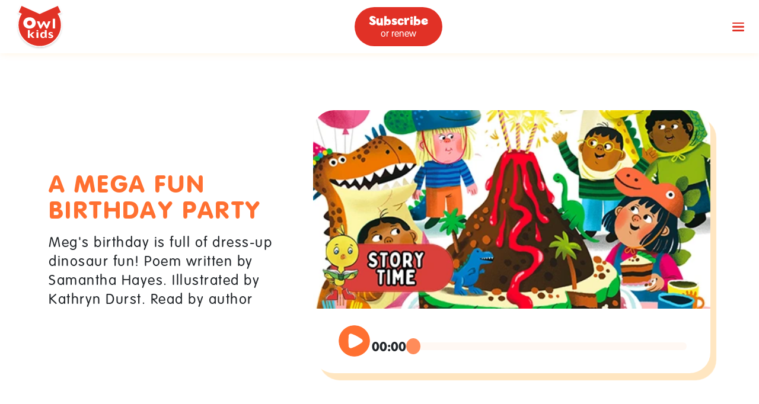

--- FILE ---
content_type: text/css
request_url: https://owlkids.com/assets/AppContentAll-D7IncyFA.css
body_size: 504
content:
[data-v-4aa8942c]:root{--catalina-blue: #243752;--columbia-blue: #b5ebff;--columbia-blue-light: #93e3ff;--cornflower-blue: #5494ee;--cream: #e2fec6;--cream-brulee: #ffde8d;--dark-orange: #ff4e00;--dark-tangerine: #ffb813;--dandelion: #fece5b;--green-yellow: #a9f85c;--inch-worm: #8aee24;--light-cyan: #daf7ff;--mint-green: #cbff98;--olive: #5ab400;--orange-light: #fffbf7;--pumpkin: #ff8013;--red: #e13126;--varden: #fef1cf}.filter-brand-button[data-v-4aa8942c]{background-color:transparent;border:6px solid transparent;border-radius:50%;padding:.2rem;height:15rem;transition:all .3s ease-in;width:15rem}.filter-brand-button img[data-v-4aa8942c]{height:auto;width:100%}.filter-brand-button.selected[data-v-4aa8942c]{border-color:#ff7031;box-shadow:0 0 6px #ff7031}.filter-brand-button[data-v-4aa8942c]:not(.selected){transform:scale(.8)}.filter-brand-button[data-v-4aa8942c]:not(.selected):hover{transform:scale(1)}.filter-brand-button[data-v-4aa8942c]:hover{cursor:pointer}@media(max-width:991.98px){.filter-brand-button[data-v-4aa8942c]{width:12.5rem;height:12.5rem}}@media(max-width:767.98px){.filter-brand-button[data-v-4aa8942c]{width:11.25rem;height:11.25rem}}@media(max-width:575.98px){.filter-brand-button[data-v-4aa8942c]{width:8.75rem;height:8.75rem}}[data-v-1a2fba88]:root{--catalina-blue: #243752;--columbia-blue: #b5ebff;--columbia-blue-light: #93e3ff;--cornflower-blue: #5494ee;--cream: #e2fec6;--cream-brulee: #ffde8d;--dark-orange: #ff4e00;--dark-tangerine: #ffb813;--dandelion: #fece5b;--green-yellow: #a9f85c;--inch-worm: #8aee24;--light-cyan: #daf7ff;--mint-green: #cbff98;--olive: #5ab400;--orange-light: #fffbf7;--pumpkin: #ff8013;--red: #e13126;--varden: #fef1cf}.all-content[data-v-1a2fba88]{margin-top:10.625rem}.all-content .round-orange-bg[data-v-1a2fba88]{border-radius:6.25rem 6.25rem 0 0}.all-content .round-orange-bg-title[data-v-1a2fba88]{top:-70px}.all-content h2[data-v-1a2fba88]{font-family:Billy,sans-serif;font-size:2.5rem;text-align:center;margin-bottom:0}.all-content .filters-container[data-v-1a2fba88]{column-gap:1.875rem;display:flex;padding:2.5rem 0;justify-content:center;margin:0 auto;width:100%}@media(max-width:991.98px){.all-content .filters-container[data-v-1a2fba88]{column-gap:1.25rem}}@media(max-width:767.98px){.all-content .filters-container[data-v-1a2fba88]{column-gap:.9375rem;padding:1.875rem 0}}@media(max-width:575.98px){.all-content .filters-container[data-v-1a2fba88]{column-gap:.625rem;flex-wrap:wrap;padding:1.25rem 0}}.all-content .content-container[data-v-1a2fba88]{padding-bottom:18.75rem}@media(max-width:991.98px){.all-content .content-container[data-v-1a2fba88]{padding-bottom:17.1875rem}}@media(max-width:767.98px){.all-content .content-container[data-v-1a2fba88]{padding-bottom:14.0625rem}}@media(max-width:575.98px){.all-content .content-container[data-v-1a2fba88]{padding-bottom:12.5rem}}@media(max-width:991.98px){.all-content[data-v-1a2fba88]{margin-top:8.75rem}}@media(max-width:767.98px){.all-content[data-v-1a2fba88]{margin-top:7.5rem}}@media(max-width:575.98px){.all-content[data-v-1a2fba88]{margin-top:6.25rem;padding:0}.all-content .round-orange-bg .round-orange-bg-title[data-v-1a2fba88]{top:-50px}}


--- FILE ---
content_type: text/css
request_url: https://owlkids.com/assets/useTruncateString-Lo_xpKBo.css
body_size: 648
content:
[data-v-b205561a]:root{--catalina-blue: #243752;--columbia-blue: #b5ebff;--columbia-blue-light: #93e3ff;--cornflower-blue: #5494ee;--cream: #e2fec6;--cream-brulee: #ffde8d;--dark-orange: #ff4e00;--dark-tangerine: #ffb813;--dandelion: #fece5b;--green-yellow: #a9f85c;--inch-worm: #8aee24;--light-cyan: #daf7ff;--mint-green: #cbff98;--olive: #5ab400;--orange-light: #fffbf7;--pumpkin: #ff8013;--red: #e13126;--varden: #fef1cf}.player-audio[data-v-b205561a]{border-radius:35px;border-color:#ffe4d051;box-shadow:10px 12px 1px #ffe6c1}.player-audio-thumbnail[data-v-b205561a]{aspect-ratio:2/1;border-radius:35px 35px 0 0;max-height:31.25rem;width:100%}.player-audio-thumbnail-placeholder[data-v-b205561a]{background-color:#ffe6c1;border-radius:35px 35px 0 0;height:20rem;width:100%}.player-audio-controls[data-v-b205561a]{align-items:flex-end;column-gap:15px;display:flex;padding:1.5625rem 2.5rem}.player-audio-controls button[data-v-b205561a]{width:10%}.player-audio-controls .time-left[data-v-b205561a]{font-family:VAGRundschrift D,sans-serif;font-size:1.5rem;text-align:center;width:10%}.player-audio-controls .range-container[data-v-b205561a]{display:flex;height:27px;width:100%}@media(max-width:767.98px){.player-audio-controls button[data-v-b205561a],.player-audio-controls .time-left[data-v-b205561a]{width:15%}}@media(max-width:575.98px){.player-audio-controls[data-v-b205561a]{flex-wrap:wrap;row-gap:.9375rem;padding:.9375rem}.player-audio-controls .time-left[data-v-b205561a]{margin-left:.9375rem}}.player-audio-controls input[type=range][data-v-b205561a]{-webkit-appearance:none;-moz-appearance:none;appearance:none;cursor:pointer;outline:none;width:100%;background-color:#ffe4d051;background-image:linear-gradient(#ff7031,#ff7031);background-repeat:no-repeat;background-size:0% 100%;border-radius:10px;height:13.25px;opacity:1;transition:opacity .2s ease-in-out}.player-audio-controls input[type=range][data-v-b205561a]:disabled{cursor:default;opacity:.8}.player-audio-controls input[type=range][data-v-b205561a]::-webkit-slider-runnable-track{border-radius:10px}.player-audio-controls input[type=range][data-v-b205561a]::-moz-range-track{border-radius:10px}.player-audio-controls input[type=range][data-v-b205561a]::-webkit-slider-thumb{-moz-appearance:none;appearance:none;-webkit-appearance:none;background-color:#ff7031;border:none;border-radius:50%;height:27px;width:24px}.player-audio-controls input[type=range][data-v-b205561a]::-moz-range-thumb{background-color:#ff7031;border:none;border-radius:50%;height:27px;width:24px}.player-audio audio[data-v-b205561a]{display:none}


--- FILE ---
content_type: text/css
request_url: https://owlkids.com/assets/AppContentFeatured-CJ250yL-.css
body_size: 598
content:
[data-v-15fd3154]:root{--catalina-blue: #243752;--columbia-blue: #b5ebff;--columbia-blue-light: #93e3ff;--cornflower-blue: #5494ee;--cream: #e2fec6;--cream-brulee: #ffde8d;--dark-orange: #ff4e00;--dark-tangerine: #ffb813;--dandelion: #fece5b;--green-yellow: #a9f85c;--inch-worm: #8aee24;--light-cyan: #daf7ff;--mint-green: #cbff98;--olive: #5ab400;--orange-light: #fffbf7;--pumpkin: #ff8013;--red: #e13126;--varden: #fef1cf}.player-activity[data-v-15fd3154]{border-radius:35px;border-color:#ffe4d051;box-shadow:10px 12px 1px #ffe6c1}.player-activity-thumbnail[data-v-15fd3154]{aspect-ratio:2/1;border-radius:35px 35px 0 0;max-height:31.25rem;width:100%}.player-activity-thumbnail-placeholder[data-v-15fd3154]{background-color:#ffe6c1;border-radius:35px 35px 0 0;height:20.3125rem;width:100%}.player-activity-controls[data-v-15fd3154]{align-items:center;column-gap:15px;cursor:pointer;display:flex;padding:1.5625rem 2.5rem}.player-activity-controls span[data-v-15fd3154]{font-size:2.5rem;line-height:1;text-transform:uppercase}.player-activity-controls:hover .icon-rounded-button[data-v-15fd3154]{transform:scale(1.1);transition:.3s}[data-v-af47ec37]:root{--catalina-blue: #243752;--columbia-blue: #b5ebff;--columbia-blue-light: #93e3ff;--cornflower-blue: #5494ee;--cream: #e2fec6;--cream-brulee: #ffde8d;--dark-orange: #ff4e00;--dark-tangerine: #ffb813;--dandelion: #fece5b;--green-yellow: #a9f85c;--inch-worm: #8aee24;--light-cyan: #daf7ff;--mint-green: #cbff98;--olive: #5ab400;--orange-light: #fffbf7;--pumpkin: #ff8013;--red: #e13126;--varden: #fef1cf}.featured-content[data-v-af47ec37]{align-items:center;column-gap:80px;display:flex;margin-top:6rem}.featured-content .featured-content-description[data-v-af47ec37]{width:40%}.featured-content .featured-content-description h2[data-v-af47ec37]{font-family:VAGRundschrift D,sans-serif;font-size:2.75rem!important;line-height:1;letter-spacing:2.4px;margin-bottom:.9375rem;text-transform:uppercase}.featured-content .featured-content-description p[data-v-af47ec37]{font-size:1.5rem!important;line-height:32px;margin-bottom:0}.featured-content .featured-content-player[data-v-af47ec37]{width:60%}@media(max-width:575.98px){.featured-content .featured-content-player .player-audio[data-v-af47ec37],.featured-content .featured-content-player .player-activity[data-v-af47ec37]{margin-right:.75rem}}@media(max-width:991.98px){.featured-content[data-v-af47ec37]{flex-direction:column;margin-top:3.75rem}.featured-content .featured-content-description[data-v-af47ec37]{width:100%}.featured-content .featured-content-player[data-v-af47ec37]{margin-top:1.875rem;width:100%}}


--- FILE ---
content_type: application/x-javascript
request_url: https://owlkids.com/assets/AppContentAll-CmBiXowd.js
body_size: 1161
content:
import{_ as B,j as c,b as d,g as i,p as s,n as T,y as m,H as w,v as q,F as b,E as h,f as _,I as L,d as r,c as A,q as D,J as z,K as N}from"./index-srN9vWJN.js";const j=["srcset"],E=["src","alt"],R={__name:"AppFilterBrandButton",props:{filterImgSrc:{type:String,required:!0},filterAltText:{type:String,required:!0},filterSelected:{type:Boolean,required:!0}},setup(l){const a=l,u=c(()=>`filter-brand-button${a.filterSelected?" selected":""}`);return(e,p)=>(i(),d("button",{class:T(u.value)},[s("picture",null,[s("source",{srcset:`${l.filterImgSrc}@2x.png 2x`,type:"image/png"},null,8,j),s("img",{src:`${l.filterImgSrc}.png`,alt:l.filterAltText,loading:"lazy"},null,8,E)])],2))}},V=B(R,[["__scopeId","data-v-4aa8942c"]]);function H(l){const a=m(l),u=m([{brand:1,name:"Chirp"},{brand:2,name:"Chickadee"},{brand:3,name:"Owl"}]),e=m(null),p=c(()=>e.value?a.value.filter(t=>t.BrandsId.includes(e.value.brand)):a.value);return{filtersList:u,selectedFilter:e,filteredContent:p,resetFilterBrands:t=>{a.value=t,e.value=null}}}const J={class:"round-orange-bg"},K={class:"owl-title round-orange-bg-title"},M={class:"container filters-container"},O={class:"container content-container"},P={key:0,class:"row"},U={__name:"AppContentAll",props:{contentType:{type:String,default:"video"},content:{type:Array,required:!0},customTitle:{type:String,required:!1,default:null}},emits:{"filter-changed":l=>typeof l=="object"},setup(l,{expose:a,emit:u}){const e=l,p=u,{filtersList:g,selectedFilter:t,filteredContent:y,resetFilterBrands:F}=H(e.content),v=m(null),C=c(()=>`owl-container all-content ${e.contentType}`),S=c(()=>{if(e.customTitle)return e.customTitle;switch(e.contentType){case"video":return"Watch";case"audio":return"Listen";case"activity":return"All activities";case"blogs":return"All blogs";default:return"All videos"}}),$=o=>e.content.some(f=>f.BrandsId.includes(o.brand)),k=c(()=>e.contentType==="blogs"?g.value:g.value.filter($)),x=c(()=>y.value&&y.value.length&&e.contentType!=="blogs"),I=o=>{o===t.value?t.value=null:t.value=o,e.contentType==="blogs"&&p("filter-changed",t.value)};return w(()=>e.content,()=>{e.contentType!=="blogs"&&F(e.content)}),a({contentAllComponentRef:v}),(o,f)=>(i(),d("section",{ref_key:"contentAllComponentRef",ref:v,class:T(C.value)},[s("div",J,[s("h1",K,q(S.value),1),f[0]||(f[0]=s("h2",{class:"owl-section-title text-uppercase"},"Filter by character",-1)),s("div",M,[(i(!0),d(b,null,h(k.value,n=>(i(),A(V,{key:n.brand,"filter-img-src":`/img/filters/filter-${n.name.toLowerCase()}`,"filter-alt-text":`${n.name} filter`,"filter-selected":r(t)===n,onClick:W=>I(n)},null,8,["filter-img-src","filter-alt-text","filter-selected","onClick"]))),128))]),s("div",O,[x.value?(i(),d("div",P,[(i(!0),d(b,null,h(r(y),n=>(i(),A(N,{key:n.id,"activity-src":l.contentType==="activity"?n.PDF:null,"content-id":n.id,"content-category":r(z)(r(t)?r(t).brand:n.BrandsId[0]),"content-type":l.contentType,"brand-number":r(t)?r(t).brand:n.BrandsId[0],"thumbnail-path":r(D)(n.Thumbnail,{height:400}),title:n.Title,class:"mb-5 col-lg-4 col-md-6 col-12"},null,8,["activity-src","content-id","content-category","content-type","brand-number","thumbnail-path","title"]))),128))])):_("",!0),o.$slots.additionalContent?L(o.$slots,"additionalContent",{key:1},void 0):_("",!0)])])],2))}},Q=B(U,[["__scopeId","data-v-1a2fba88"]]);export{Q as A};


--- FILE ---
content_type: application/x-javascript
request_url: https://owlkids.com/assets/AppPlayerVideo-DQGTiHpQ.js
body_size: 642
content:
import{y as l,b as a,g as r,p as s}from"./index-srN9vWJN.js";function u(e){const t=/(?:youtube(?:-nocookie)?\.com\/(?:[^\/\n\s]+\/\S+\/|(?:v|e(?:mbed)?)\/|\S*?[?&]v=)|youtu\.be\/)([a-zA-Z0-9_-]{11})/;return e.match(t)[1]}const n={class:"ratio ratio-16x9"},c=["src","allowfullscreen","title"],p={__name:"AppPlayerVideo",props:{allowfullscreen:{type:Boolean,default:!0},autoplay:{type:Boolean,default:!1},displayControls:{type:Boolean,default:!1},muted:{type:Boolean,default:!1},videoSrc:{type:String,required:!0}},setup(e){const o=l(u(e.videoSrc));return(d,i)=>(r(),a("div",n,[s("iframe",{class:"embed-responsive-item",type:"text/html",src:`https://www.youtube.com/embed/${o.value}?autoplay=${e.autoplay?1:0}&mute=${e.muted?1:0}&controls=${e.displayControls?1:0}`,frameborder:"0",allowfullscreen:e.allowfullscreen,title:`YouTube video player - ${o.value}`},null,8,c)]))}};export{p as _};


--- FILE ---
content_type: application/x-javascript
request_url: https://owlkids.com/assets/useTruncateString-Z63Qhv1Z.js
body_size: 974
content:
import{_ as A,y as s,j as i,b as r,g as d,p as o,d as c,q as S,l as T,r as P,v as k,B as $,X as x,L as B,U as w,u as I,s as R}from"./index-srN9vWJN.js";function U(e){const t=Math.floor(e/60),n=Math.floor(e%60);return`${t<10?"0":""}${t}:${n<10?"0":""}${n}`}function C(e){return e?`https://owlkids-content-cms.directus.app/assets/${e}`:null}const L={class:"player-audio"},M=["src","alt"],V={key:1,class:"player-audio-thumbnail-placeholder"},D={class:"player-audio-controls"},N={class:"time-left"},q={class:"range-container"},z=["max","disabled"],j=["autoplay"],E=["src"],X={__name:"AppPlayerAudio",props:{audioSrc:{type:String,required:!0},autoplay:{type:Boolean,default:!1},thumbnailAlt:{type:String,default:"Audio thumbnail"},thumbnailPath:{type:String,default:null}},setup(e){const t=s(null),n=s(!0),a=s(0),l=s(0),m=s(null),v=i(()=>n.value?"/icons/play-btn.webp":"/icons/pause-btn.webp"),y=i(()=>a.value/l.value*100),f=i(()=>l.value-a.value),h=()=>{n.value?t.value.play():t.value.pause(),n.value=t.value.paused},b=()=>{t.value.currentTime=a.value},g=()=>{l.value=t.value.duration},_=()=>{a.value=t.value.currentTime,a.value===l.value&&(n.value=!0)};return(Y,u)=>(d(),r("div",L,[e.thumbnailPath!==null?(d(),r("img",{key:0,src:c(S)(e.thumbnailPath),alt:e.thumbnailAlt,class:"player-audio-thumbnail"},null,8,M)):(d(),r("div",V)),o("div",D,[T(P,{"icon-src":v.value,"icon-alt":"Play audio",onClick:h},null,8,["icon-src"]),o("span",N,k(c(U)(f.value)),1),o("div",q,[u[2]||(u[2]=o("label",{for:"audio-timeline",class:"visually-hidden"}," Audio timeline ",-1)),$(o("input",{id:"audio-timeline",ref_key:"inputRange",ref:m,"onUpdate:modelValue":u[0]||(u[0]=p=>a.value=p),type:"range",min:"0",max:l.value,disabled:!l.value||n.value,style:B({backgroundSize:`${y.value+.5}% 100%`}),class:"timeline",onInput:u[1]||(u[1]=p=>b())},null,44,z),[[x,a.value]])])]),o("audio",{ref_key:"audioPlayer",ref:t,controls:"",autoplay:e.autoplay,onLoadedmetadata:g,onTimeupdate:_},[o("source",{src:c(C)(e.audioSrc),type:"audio/mpeg"},null,8,E),u[3]||(u[3]=w(" Your browser does not support the audio element. ",-1))],40,j)]))}},H=A(X,[["__scopeId","data-v-b205561a"]]);function J(){const e=I(),{truncatedReference:t}=R(e);return{truncateString:a=>a.length<=t.value?a:`${a.slice(0,t.value)}...`}}export{H as A,J as u};


--- FILE ---
content_type: application/x-javascript
request_url: https://owlkids.com/assets/Audios-TdWGl6Ih.js
body_size: 694
content:
import{u as l,s as r,h as m,o as A,c as s,b as f,d as t,A as h,e as _,f as c,g as o}from"./index-srN9vWJN.js";import{A as k}from"./AppContentAll-CmBiXowd.js";import{A as y}from"./AppContentFeatured-DlefzUnN.js";import"./useTruncateString-Z63Qhv1Z.js";import"./AppPlayerVideo-DQGTiHpQ.js";const g={key:2,class:"owl-audios-page"},x={__name:"Audios",setup(b){const i=l(),{isLoading:u,fetchErrored:p}=r(i),a=m(),{audios:n,featuredAudio:e}=r(a),{fetchAudios:d}=a;return A(async()=>{n.value.length||await d()}),(C,S)=>t(u)?(o(),s(h,{key:0})):t(p)?(o(),s(_,{key:1})):(o(),f("div",g,[t(e)?(o(),s(y,{key:0,"content-src":t(e).Audio,"content-type":"audio",title:t(e).Title,description:t(e).Description,"thumbnail-path":t(e).Thumbnail},null,8,["content-src","title","description","thumbnail-path"])):c("",!0),t(n)&&t(n).length?(o(),s(k,{key:1,"content-type":"audio",content:t(n)},null,8,["content"])):c("",!0)]))}};export{x as default};


--- FILE ---
content_type: image/svg+xml
request_url: https://owlkids.com/icons/bubble.svg
body_size: 541
content:
<svg xmlns="http://www.w3.org/2000/svg" xmlns:xlink="http://www.w3.org/1999/xlink" width="39.759" height="39.759" viewBox="0 0 39.759 39.759">
  <defs>
    <clipPath id="clip-path">
      <rect id="Rectangle_75" data-name="Rectangle 75" width="39.759" height="39.759" fill="#fff"/>
    </clipPath>
  </defs>
  <g id="Group_90" data-name="Group 90" transform="translate(0 0)">
    <g id="Group_89" data-name="Group 89" transform="translate(0 0)" clip-path="url(#clip-path)">
      <path id="Path_139" data-name="Path 139" d="M14.158,35.056a21.782,21.782,0,0,0,5.722.755c11.014,0,19.879-8.073,19.879-17.907S30.894,0,19.88,0,0,8.069,0,17.9A17.1,17.1,0,0,0,6.352,31.027V38.3A1.454,1.454,0,0,0,8.72,39.436Z" transform="translate(0)" fill="#fff" fill-rule="evenodd"/>
    </g>
  </g>
</svg>


--- FILE ---
content_type: application/x-javascript
request_url: https://owlkids.com/assets/AppContentFeatured-DlefzUnN.js
body_size: 632
content:
import{_ as u,b as n,g as e,p as i,d,q as y,l as h,r as m,t as p,j as v,v as o,c as r,f as b,n as A}from"./index-srN9vWJN.js";import{u as S,A as f}from"./useTruncateString-Z63Qhv1Z.js";import{_ as g}from"./AppPlayerVideo-DQGTiHpQ.js";const P={class:"player-activity"},k=["src","alt"],$={key:1,class:"player-activity-thumbnail-placeholder"},q={__name:"AppPlayerActivity",props:{activitySrc:{type:String,required:!0},thumbnailAlt:{type:String,default:"Activity thumbnail"},thumbnailPath:{type:String,required:!0}},setup(t){const a=t,c=()=>{p(a.activitySrc)};return(l,s)=>(e(),n("div",P,[t.thumbnailPath!==null?(e(),n("img",{key:0,src:d(y)(t.thumbnailPath),alt:t.thumbnailAlt,class:"player-activity-thumbnail"},null,8,k)):(e(),n("div",$)),i("div",{class:"player-activity-controls",onClick:c},[h(m,{"icon-src":"icons/print-btn.webp","icon-alt":"Print activity"}),s[0]||(s[0]=i("span",{class:"owl-section-title"},"print",-1))])]))}},C=u(q,[["__scopeId","data-v-15fd3154"]]),T={class:"featured-content-description"},w={class:"owl-section-title"},x={class:"owl-section-text"},B={class:"featured-content-player"},_={__name:"AppContentFeatured",props:{contentSrc:{type:String,required:!0},contentType:{type:String,default:"video"},title:{type:String,required:!0},description:{type:String,required:!0},thumbnailPath:{type:String,required:!0}},setup(t){const a=t,{truncateString:c}=S(),l=v(()=>`featured-content ${a.contentType} container`);return(s,I)=>(e(),n("section",{class:A(l.value)},[i("div",T,[i("h2",w,o(t.title),1),i("p",x,o(d(c)(t.description)),1)]),i("div",B,[t.contentType==="video"?(e(),r(g,{key:0,"video-src":t.contentSrc},null,8,["video-src"])):t.contentType==="audio"?(e(),r(f,{key:1,"audio-src":t.contentSrc,"thumbnail-alt":`Audio - ${t.title}`,"thumbnail-path":t.thumbnailPath},null,8,["audio-src","thumbnail-alt","thumbnail-path"])):t.contentType==="activity"?(e(),r(C,{key:2,"activity-src":t.contentSrc,"thumbnail-alt":`Activity - ${t.title}`,"thumbnail-path":t.thumbnailPath},null,8,["activity-src","thumbnail-alt","thumbnail-path"])):b("",!0)])],2))}},F=u(_,[["__scopeId","data-v-af47ec37"]]);export{F as A};


--- FILE ---
content_type: image/svg+xml
request_url: https://owlkids.com/img/home/owlkids-logo.svg
body_size: 3053
content:
<svg xmlns="http://www.w3.org/2000/svg" xmlns:xlink="http://www.w3.org/1999/xlink" width="165.962" height="159.593" viewBox="0 0 165.962 159.593">
  <defs>
    <filter id="Path_1" x="0" y="0" width="165.962" height="159.593" filterUnits="userSpaceOnUse">
      <feOffset dy="3" input="SourceAlpha"/>
      <feGaussianBlur stdDeviation="3" result="blur"/>
      <feFlood flood-opacity="0.161"/>
      <feComposite operator="in" in2="blur"/>
      <feComposite in="SourceGraphic"/>
    </filter>
  </defs>
  <g id="Group_312" data-name="Group 312" transform="translate(13.213 10.911)">
    <g transform="matrix(1, 0, 0, 1, -13.21, -10.91)" filter="url(#Path_1)">
      <g id="Path_1-2" data-name="Path 1" transform="translate(12.4 9.97)" fill="#e13226">
        <path d="M 70.58200836181641 136.1254119873047 C 60.85158538818359 136.1254119873047 51.41146850585938 134.2193908691406 42.52386856079102 130.4602661132812 C 38.25238800048828 128.6535797119141 34.13266754150391 126.4175033569336 30.27912712097168 123.8141098022461 C 26.46256637573242 121.2357025146484 22.87372779846191 118.2746429443359 19.61224746704102 115.0131683349609 C 16.35076713562012 111.7516860961914 13.3897066116333 108.1628494262695 10.81130695343018 104.3462829589844 C 8.207906723022461 100.4927444458008 5.971827030181885 96.37302398681641 4.165146827697754 92.10154724121094 C 0.4060268998146057 83.21394348144531 -1.499993085861206 73.77382659912109 -1.499993085861206 64.04340362548828 C -1.499993085861206 50.82743835449219 2.089208602905273 37.9654426574707 8.896703720092773 26.7305850982666 L -0.04685310646891594 22.69836616516113 L -1.414093136787415 22.08194541931152 L -0.7978730797767639 20.71462631225586 L 8.815286636352539 -0.6162940263748169 L 9.431647300720215 -1.983953952789307 L 10.7992467880249 -1.367493987083435 C 11.30863475799561 -1.137875318527222 60.70970153808594 21.13019371032715 70.5823974609375 25.57917213439941 C 80.45571136474609 21.13019561767578 129.8546142578125 -1.137855291366577 130.3639831542969 -1.367473959922791 L 131.7314910888672 -1.983914017677307 L 132.347900390625 -0.6164140105247498 L 141.9633483886719 20.71450614929199 L 142.5797729492188 22.08196640014648 L 141.2123107910156 22.69840621948242 L 132.2671966552734 26.73073196411133 C 139.0742034912109 37.96702575683594 142.6632537841797 50.82908630371094 142.6632537841797 64.04340362548828 C 142.6632537841797 73.77378845214844 140.7571868896484 83.21390533447266 136.9980010986328 92.10154724121094 C 135.1912994384766 96.37302398681641 132.9552001953125 100.4927444458008 130.3517913818359 104.346305847168 C 127.7733688354492 108.1628265380859 124.8123092651367 111.7516860961914 121.5508270263672 115.0131683349609 C 118.2893447875977 118.2746429443359 114.7005081176758 121.2357025146484 110.8839874267578 123.8141098022461 C 107.0304641723633 126.4175033569336 102.9107894897461 128.6535797119141 98.63938903808594 130.4602661132812 C 89.75193023681641 134.2193908691406 80.31206512451172 136.1254119873047 70.58200836181641 136.1254119873047 Z" stroke="none"/>
        <path d="M 10.18280029296875 0 L 0.569671630859375 21.33092498779297 L 11.0760498046875 26.06772613525391 C 4.065902709960938 37.03336334228516 0 50.06224822998047 0 64.04340362548828 C 0 103.0250244140625 31.60038757324219 134.6254119873047 70.58200836181641 134.6254119873047 C 109.5620880126953 134.6254119873047 141.1632537841797 103.0250244140625 141.1632537841797 64.04340362548828 C 141.1632537841797 50.06224822998047 137.0965423583984 37.03336334228516 130.0879516601562 26.06772613525391 L 140.5958404541016 21.33092498779297 L 130.9804229736328 0 C 130.9804229736328 0 78.87651062011719 23.48743438720703 70.58237457275391 27.22440338134766 C 70.58946990966797 27.22760009765625 70.596435546875 27.23073577880859 70.60346984863281 27.23390960693359 L 70.56128692626953 27.23390960693359 C 70.56831359863281 27.23073577880859 70.57528686523438 27.22760009765625 70.58237457275391 27.22440338134766 C 62.28903961181641 23.48743438720703 10.18280029296875 0 10.18280029296875 0 M 8.680419921875 -3.9678955078125 L 11.41563415527344 -2.734970092773438 C 11.9151611328125 -2.509811401367188 59.43286895751953 18.90928649902344 70.58243560791016 23.93388366699219 C 81.732421875 18.90932464599609 129.2480621337891 -2.509796142578125 129.7475738525391 -2.734954833984375 L 132.4825439453125 -3.96783447265625 L 144.5636596679688 22.83302307128906 L 134.4098510742188 27.41020202636719 C 140.8005828857422 38.52962493896484 144.1632537841797 51.12245941162109 144.1632537841797 64.04340362548828 C 144.1632537841797 73.97563171386719 142.2173309326172 83.61235046386719 138.3795013427734 92.68588256835938 C 136.5350799560547 97.04654693603516 134.2523498535156 101.2522048950195 131.5947265625 105.1860046386719 C 128.9628601074219 109.0816497802734 125.9404678344727 112.7448425292969 122.6114883422852 116.0738220214844 C 119.2825088500977 119.4028091430664 115.6193237304688 122.4252090454102 111.7236862182617 125.0570449829102 C 107.7899322509766 127.7146453857422 103.5843276977539 129.9973602294922 99.22370910644531 131.8417663574219 C 90.15036773681641 135.6795043945312 80.51390838623047 137.6254119873047 70.58200836181641 137.6254119873047 C 60.64974975585938 137.6254119873047 51.01304626464844 135.6795043945312 41.93954467773438 131.8417663574219 C 37.57886505126953 129.9973602294922 33.37320709228516 127.7146682739258 29.43940734863281 125.0570449829102 C 25.54376983642578 122.4252090454102 21.88056945800781 119.4028244018555 18.55158996582031 116.0738220214844 C 15.22258758544922 112.7448425292969 12.20021057128906 109.0816497802734 9.568359375 105.1860046386719 C 6.910751342773438 101.2522048950195 4.6280517578125 97.04654693603516 2.783645629882812 92.68586730957031 C -1.054092407226562 83.61236572265625 -3 73.97566223144531 -3 64.04340362548828 C -3 51.12077331542969 0.36273193359375 38.52808380126953 6.75396728515625 27.40992736816406 L -3.3978271484375 22.83298492431641 L 8.680419921875 -3.9678955078125 Z" stroke="none" fill="#fffdfd"/>
      </g>
    </g>
    <g id="Group_313" data-name="Group 313" transform="translate(15.078 37.187)">
      <path id="Path_2" data-name="Path 2" d="M40.875,132.2V105.787h6.4V121.05l8.354-8.186h7.143l-9.13,8.558,9.2,10.782H56.037l-8.758-9.636V132.2Z" transform="translate(-25.429 -62.808)" fill="#fff"/>
      <path id="Path_3" data-name="Path 3" d="M80.989,110.5c-1.786,0-3.2-.673-3.2-2.357s1.415-2.359,3.2-2.359,3.2.673,3.2,2.359-1.415,2.357-3.2,2.357m3.2,21.7h-6.4v-19.34h6.4Z" transform="translate(-34.04 -62.808)" fill="#fff"/>
      <path id="Path_4" data-name="Path 4" d="M111,129.1c-3.371,2.762-4.248,3.571-7.716,3.571-6.4,0-8.8-5.122-8.8-10.277,0-5.323,2.73-10.04,8.66-10.006a12.757,12.757,0,0,1,6.571,2.223v-8.827h6.4V132.2H112.68Zm-1.281-11.187a8.563,8.563,0,0,0-3.91-1.482c-3.134,0-5.323,1.888-5.323,6.57,0,2.8,1.179,5.762,4.48,5.762,1.888,0,3.775-1.448,4.752-2.224Z" transform="translate(-37.935 -62.808)" fill="#fff"/>
      <path id="Path_5" data-name="Path 5" d="M143.95,120.1c-1.65-.91-3.738-2.056-5.895-2.056-1.348,0-2.393.674-2.393,1.852,0,3.2,10.242,2.7,10.242,8.862,0,3.369-2.325,5.931-7.95,5.931a24.231,24.231,0,0,1-7.886-1.112l-.472-4.549c2.561.978,4.685,2.021,7.884,2.021,1.787,0,2.562-.741,2.562-1.752,0-3.1-10.243-2.122-10.243-8.827,0-3.3,2.526-6.065,7.984-6.065a16.967,16.967,0,0,1,6.166,1.28Z" transform="translate(-46.126 -64.818)" fill="#fff"/>
      <path id="Path_6" data-name="Path 6" d="M100.565,67.548h4.908l6.989,13.977,5.2-13.977h7.863L115,92.006h-4.118l-8.4-15.889L94.036,92.006h-4.12L79.643,67.548h8.528l4.991,13.977Z" transform="translate(-34.472 -53.89)" fill="#fff"/>
      <rect id="Rectangle_3" data-name="Rectangle 3" width="7.904" height="32.612" transform="translate(98.123 4.924)" fill="#fff"/>
      <path id="Path_7" data-name="Path 7" d="M41.473,49.733c14.353,0,20.743,10.4,20.743,19.064s-6.39,19.065-20.743,19.065S20.729,77.464,20.729,68.8,27.12,49.733,41.473,49.733m0,11.091a8.267,8.267,0,1,0,8.266,8.268,8.269,8.269,0,0,0-8.266-8.268" transform="translate(-20.729 -49.733)" fill="#fff"/>
    </g>
  </g>
</svg>
